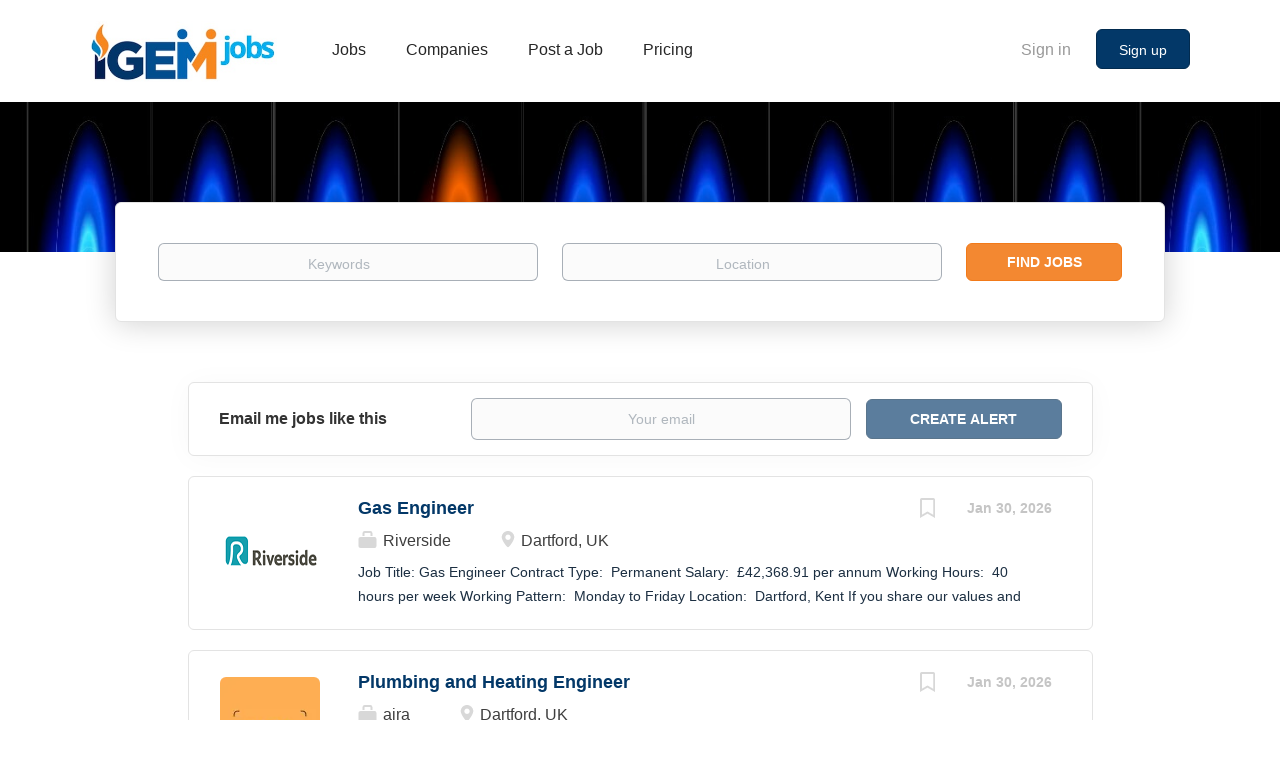

--- FILE ---
content_type: text/html;charset=utf-8
request_url: https://igemjobs.com/cities/jobs-in-dartford/
body_size: 9415
content:
<!DOCTYPE html>
<html lang="en">
<head>
	<meta charset="utf-8">
	<meta http-equiv="X-UA-Compatible" content="IE=edge">
	<meta name="viewport" content="width=device-width, initial-scale=1">
	<!-- The above 3 meta tags *must* come first in the head; any other head content must come *after* these tags -->

	<meta name="keywords" content="">
	<meta name="description" content="Jobs in Dartford from IGEM Jobs">
	<meta name="viewport" content="width=device-width, height=device-height, initial-scale=1.0, target-densityDpi=device-dpi">
	<link rel="alternate" type="application/rss+xml" title="Jobs" href="https://igemjobs.com/rss/">

	<title>Jobs in Dartford | IGEM Jobs</title>

	<link href="https://cdn.smartjobboard.com/2025.09/templates/BootstrapDND/assets/styles.css" rel="stylesheet">
	<link href="https://igemjobs.com/templates/BootstrapDND/assets/style/styles.css?v=1759912949.1662" rel="stylesheet" id="styles">

	<link rel="icon" href="https://igemjobs.com/templates/BootstrapDND/assets/images/favicon.ico" type="image/x-icon" />
<meta property="og:type" content="website" />
<meta property="og:site_name" content="IGEM Jobs" />
<meta property="og:url" content="https://igemjobs.com/cities/jobs-in-dartford/" />
<meta property="og:title" content="Jobs in Dartford | IGEM Jobs" />
<meta property="og:description" content="Jobs in Dartford from IGEM Jobs" />
<meta property="og:image" content="https://igemjobs.com/templates/BootstrapDND/assets/images/IGEM-Jobs-Logo.jpg" />
<meta name="twitter:image" content="https://igemjobs.com/templates/BootstrapDND/assets/images/IGEM-Jobs-Logo.jpg">
<meta property="og:image" content="https://igemjobs.com/templates/BootstrapDND/assets/images/IGEM-Jobs-Logo.jpg" />
<script type="application/ld+json">{"@context":"https:\/\/schema.org","@type":"WebSite","url":"https:\/\/igemjobs.com","image":"https:\/\/igemjobs.com\/templates\/BootstrapDND\/assets\/images\/IGEM-Jobs-Logo.jpg","description":"The official IGEM Jobs board for Gas Sector Engineers and Managers.","keywords":"gas jobs, gas management jobs, gas enginerrs jobs, heating engineers jobs","name":"IGEM Jobs","potentialAction":{"@type":"SearchAction","target":"https:\/\/igemjobs.com\/jobs\/?q={q}","query-input":"required name=q"}}</script>
            <!-- Global Site Tag (gtag.js) - Google Analytics -->
        <script async src="https://www.googletagmanager.com/gtag/js?id=UA-198038476-1"></script>
        <script>
            window.dataLayer = window.dataLayer || [];
            function gtag(){ dataLayer.push(arguments); }
            gtag('js', new Date());
                            gtag('config', 'UA-198038476-1', { 'anonymize_ip': true });
                                        gtag('config', 'UA-110320771-1', {
                    'anonymize_ip': true,
                    'dimension1': 'igem.mysmartjobboard.com',
                    'dimension2': 'BootstrapDND'
                });
                    </script>
                    <script>
            
            !function(f,b,e,v,n,t,s){if(f.fbq)return;n=f.fbq=function(){n.callMethod?
                n.callMethod.apply(n,arguments):n.queue.push(arguments)};if(!f._fbq)f._fbq=n;
                n.push=n;n.loaded=!0;n.version='2.0';n.queue=[];t=b.createElement(e);t.async=!0;
                t.src=v;s=b.getElementsByTagName(e)[0];s.parentNode.insertBefore(t,s)}(window,
                document,'script','https://connect.facebook.net/en_US/fbevents.js');
            
            fbq('init', '2958832911001951');
            fbq('track', 'PageView');
        </script>
        <noscript><img height="1" width="1" style="display:none"
                       src="https://www.facebook.com/tr?id=2958832911001951&ev=PageView&noscript=1"
            /></noscript>
    <script>
    </script>	<style type="text/css">.main-banner {
    height: 250px;
}

.main-banner__head {
    margin-top: 30px;
}

.backfilling__from {
  	display: none;
}

.search-results__top {
    margin-bottom: 5px;
}

.listing-item__desc {
    color: #1c2f42;
}

.details-body__content.content-text {
    color: #1c2f42;
}

.details-body .listing-item__desc {
    color: #1c2f42;
}

body {
    background-color: #fff;
}

.container-fluid {
    margin-bottom: 10px;
    margin-top: 10px;
}

.main-sections {
    padding: 25px 0 0;
}
.main-sections.listing__featured {
    padding-bottom: 25px;
  background: #eee;
}

.listing__latest .listing__title, .main-sections__backfill .listing__title {
    color: #1c2f42;
}

.refine-search__block {
  display: none;
}

.refine-search__wrapper {
  display: none;
}

.col-sm-9 {
    width: 100%;
}

.main-banner__head h1 {
  padding-bottom: 6px;
  font-weight:bold;
  text-transform: capitalize;
  font-size:44px;
}

.main-banner__head p {
    font-size: 22px;
  color: #ffffff;
}

@media only screen and (max-width: 600px) {
  .main-banner {
    height: 400px;
     margin-top: 5px;
}
  .main-banner__head h1 {
  padding-bottom: 6px;
  font-weight:bold;
  text-transform: capitalize;
  font-size:40px;
}

  .main-banner__head p {
    font-size: 20px;
  color: #ffffff;
}


}
.quick-search {
    background-color: #fff;
}

.search-header {
    height: 150px;
    opacity: 1.0;
    background-size: 100%;
}
.search-results__title {
  display: none;
}</style>
	<meta name="facebook-domain-verification" content="vn8g50encu3e75rbod8or63alvn6e0" />
</head>
<body>
	<nav class="navbar navbar-default">
	<div class="container container-fluid">
		<div class="logo navbar-header">
			<a class="logo__text navbar-brand" href="https://igemjobs.com">
				<img src="https://igemjobs.com/templates/BootstrapDND/assets/images/IGEM-Jobs-Logo.jpg" alt="IGEM Jobs" />
			</a>
		</div>
		<div class="burger-button__wrapper burger-button__wrapper__js visible-sm visible-xs"
			 data-target="#navbar-collapse" data-toggle="collapse">
			<a href="#" aria-label="Navigation Menu"><div class="burger-button"></div></a>
		</div>
		<div class="collapse navbar-collapse" id="navbar-collapse">
			<div class="visible-sm visible-xs">
													<ul class="nav navbar-nav navbar-left">
            <li class="navbar__item ">
            <a class="navbar__link" href="/jobs/" ><span>Jobs</span></a>
                    </li>
            <li class="navbar__item ">
            <a class="navbar__link" href="/companies/" ><span>Companies</span></a>
                    </li>
            <li class="navbar__item ">
            <a class="navbar__link" href="/post-a-job/" ><span>Post a Job</span></a>
                    </li>
            <li class="navbar__item ">
            <a class="navbar__link" href="/pricing/" ><span>Pricing</span></a>
                    </li>
    </ul>


				
			</div>
			<ul class="nav navbar-nav navbar-right">
									<li class="navbar__item navbar__item ">
						<a class="navbar__link navbar__login" href="https://igemjobs.com/login/">Sign in</a>
					</li>
					<li class="navbar__item navbar__item__filled"><a class="navbar__link  btn__blue" href="https://igemjobs.com/registration/">Sign up</a></li>
							</ul>
			<div class="visible-md visible-lg">
									<ul class="nav navbar-nav navbar-left">
            <li class="navbar__item ">
            <a class="navbar__link" href="/jobs/" ><span>Jobs</span></a>
                    </li>
            <li class="navbar__item ">
            <a class="navbar__link" href="/companies/" ><span>Companies</span></a>
                    </li>
            <li class="navbar__item ">
            <a class="navbar__link" href="/post-a-job/" ><span>Post a Job</span></a>
                    </li>
            <li class="navbar__item ">
            <a class="navbar__link" href="/pricing/" ><span>Pricing</span></a>
                    </li>
    </ul>


				
			</div>
		</div>
	</div>
</nav>

<div id="apply-modal" class="modal fade" tabindex="-1">
	<div class="modal-dialog">
		<div class="modal-content">
			<div class="modal-header">
				<button type="button" class="close" data-dismiss="modal" aria-label="Close"></button>
				<h4 class="modal-title"></h4>
			</div>
			<div class="modal-body">
			</div>
		</div>
	</div>
</div>


	<div id="loading"></div>

	<div class="modal fade" id="message-modal" tabindex="-1" role="dialog" aria-labelledby="message-modal-label">
		<div class="modal-dialog" role="document">
			<div class="modal-content">
				<div class="modal-header">
					<button type="button" class="close" data-dismiss="modal" aria-label="Close"></button>
					<h4 class="modal-title" id="message-modal-label">Modal title</h4>
				</div>
				<div class="modal-body">

				</div>
				<div class="modal-footer">
					<button type="button" class="btn btn-default" data-dismiss="modal">Close</button>
				</div>
			</div>
		</div>
	</div>

	<div class="flash-messages">
		                
	</div>

	
					<div class="page-row page-row-expanded">
				<div class="display-item">
					
						
	<div class="search-header "></div>
	<div class="quick-search__inner-pages ">
			<div class="container container-fluid quick-search">
	<div class="quick-search__wrapper well">
		<form action="https://igemjobs.com/jobs/" class="form-inline row" target="_top">
			<div class="form-group form-group__input ">
				<label for="keywords" class="form-label sr-only">Keywords</label>
				<input type="text" value="" class="form-control form-control__centered" name="q" id="keywords" placeholder="Keywords" />
			</div>
							<div class="form-group form-group__input">
					<label for="Location" class="form-label sr-only">Location</label>
<input type="text" name="l" id="Location" class="form-control form-control__google-location" value="" placeholder="Location"/>
<input type="hidden" name="r" disabled />
				</div>
																																															<input type="hidden" name="city" value="dartford">
										<div class="form-group form-group__btn">
				<label for="quick-search" class="form-label sr-only">Find Jobs</label>
				<button id="quick-search" type="submit" class="quick-search__find btn btn__orange btn__bold ">Find Jobs</button>
			</div>
		</form>
	</div>
</div>


	</div>
	<div class="container">
        		<div class="details-body details-body__search no-refine-search">
						<div class="search-results__top clearfix">
													<h1 class="search-results__title browse-by__title">
																				                                2 jobs found in dartford																		</h1>
												</div>
							<div class="col-sm-3 col-xs-12 refine-search desktop-hide hidden-xs-480">
					<a class="toggle--refine-search visible-xs" role="button" data-toggle="collapse" href="#" aria-expanded="true">
						Refine Search					</a>
					<div class="refine-search__wrapper">
						<div class="quick-search__inner-pages visible-xs-480">
								<div class="container container-fluid quick-search">
	<div class="quick-search__wrapper well">
		<form action="https://igemjobs.com/jobs/" class="form-inline row" target="_top">
			<div class="form-group form-group__input ">
				<label for="keywords-3" class="form-label sr-only">Keywords</label>
				<input type="text" value="" class="form-control form-control__centered" name="q" id="keywords-3" placeholder="Keywords" />
			</div>
							<div class="form-group form-group__input">
					<label for="Location3" class="form-label sr-only">Location3</label>
<input type="text" name="l" id="Location3" class="form-control form-control__google-location" value="" placeholder="Location3"/>
<input type="hidden" name="r" disabled />
				</div>
																																															<input type="hidden" name="city" value="dartford">
										<div class="form-group form-group__btn">
				<label for="quick-search-3" class="form-label sr-only">Find Jobs</label>
				<button id="quick-search-3" type="submit" class="quick-search__find btn btn__orange btn__bold ">Find Jobs</button>
			</div>
		</form>
	</div>
</div>


						</div>
					</div>
				</div>
				<div class="clearfix"></div>
						<div class="search-results  search-results__small">
				<div class="section" data-type="job_alert_form" data-name="Job Alert Form"  >
    <form action="https://igemjobs.com/job-alerts/create/?city=dartford" method="get" class="well alert__form alert__form-search form-inline with-captcha">
        <input type="hidden" name="action" value="save" />
        <input type="hidden" name="email_frequency" value="daily">
        <div class="alert__messages hidden"></div>
        <label for="alert-email">Email me jobs like this</label>
        <div class="form-group alert__form__input" data-field="email">
            <input id="alert-email" type="email" class="form-control" name="email" value="" placeholder="Your email">
        </div>
        <div class="form-group alert__form__input">
            <input type="submit" name="save" value="Create alert" class="btn__submit-modal btn btn__blue btn__bold">
        </div>
    </form>
    </div>
				<div class="widgets__container editable-only     " data-name="job_search_list">
            <div class="section" data-type="listing_search_list" data-name="Select fields for job search results" >
            			<article class="media well listing-item listing-item__jobs ">
    <div class="media-left listing-item__logo">
        <a href="https://igemjobs.com/job/376045/gas-engineer/" tabindex="-1">
                            <img class="media-object profile__img-company" src="https://igemjobs.com/files/pictures/bfa011545afc79db0b5d3c0d77aa860d.png" alt="Riverside">
                    </a>
    </div>
    <div class="media-body">
        <div class="media-right text-right">
                            <a class="save-job" data-toggle="modal" data-target="#apply-modal" data-id="376045" title="Save" data-href="/saved-jobs/?id=376045&action=save&reload=✓" rel="nofollow" href="#"></a>
                                        <div class="listing-item__date">
                    Jan 30, 2026
                </div>
                                                                                                                    </div>
                    <div class="media-heading listing-item__title">
                <a href="https://igemjobs.com/job/376045/gas-engineer/" class="link">Gas Engineer</a>
            </div>
        
                <div class="listing-item__info clearfix">
                            <span class="listing-item__info--item listing-item__info--item-company">
                    Riverside
                </span>
                                        <span class="listing-item__info--item listing-item__info--item-location">
                    Dartford, UK
                </span>
                    </div>
                    <div class="listing-item__desc">
                  Job Title:  Gas Engineer  Contract Type:  Permanent  Salary:  £42,368.91 per annum  Working Hours:  40 hours per week  Working Pattern:  Monday to Friday  Location:  Dartford, Kent   If you share our values and are excited about making a significant impact at Riverside, please ensure you attach a current CV and covering letter. At Riverside we recruit to potential not just on skills and experience, so we encourage you to apply even if you don't meet all the essential criteria on the job description.    The difference you will make as a Gas Engineer  Riverside Property Services manages the repairs and maintenance service to over 24,000 properties across London, the Southeast and Home Counties.  Riverside Property Services undertakes repairs, servicing, voids and planned maintenance work to our customers’ homes via our in-house team and a variety of contractors and service providers who are employed on our behalf. This includes repairs to general needs, leasehold, market rent and...
            </div>
                    </div>
</article>

						<article class="media well listing-item listing-item__jobs ">
    <div class="media-left listing-item__logo">
        <a href="https://igemjobs.com/job/375981/plumbing-and-heating-engineer/" tabindex="-1">
                            <img class="media-object profile__img-company" src="https://igemjobs.com/files/pictures/6f707215342eee37a03dd30203d8bb0b.webp" alt="aira">
                    </a>
    </div>
    <div class="media-body">
        <div class="media-right text-right">
                            <a class="save-job" data-toggle="modal" data-target="#apply-modal" data-id="375981" title="Save" data-href="/saved-jobs/?id=375981&action=save&reload=✓" rel="nofollow" href="#"></a>
                                        <div class="listing-item__date">
                    Jan 30, 2026
                </div>
                                                                                                                    </div>
                    <div class="media-heading listing-item__title">
                <a href="https://igemjobs.com/job/375981/plumbing-and-heating-engineer/" class="link">Plumbing and Heating Engineer</a>
            </div>
        
                <div class="listing-item__info clearfix">
                            <span class="listing-item__info--item listing-item__info--item-company">
                    aira
                </span>
                                        <span class="listing-item__info--item listing-item__info--item-location">
                    Dartford, UK
                </span>
                    </div>
                    <div class="listing-item__desc">
                    Upgrade Your Career With Aira   Are you looking for a career, rather than a job? Are you looking for a place where you can take pride in your work, whilst installing the latest technology? That's Aira.   Right now, We're looking for plumbers and heating engineers to join our team of Clean Energy Technicians right across the UK.   If you're currently fitting radiators, heating systems, or cylinders, we want to hear from you.  You do not need previous heat pump experience to apply!   You'll be working with an experienced, qualified heat pump installer and ensuring that high quality heat pump installations are carried out safely and efficiently.      What you'll be doing as a Plumbing and Heating Engineer   You'll be helping families lower their costs and carbon footprint by working in a team to install the very latest Vaillant heat pumps, cylinders, and radiators.You'll work closely with your team, as well as our designers to make sure that you'll only be fitting efficient,...
            </div>
                    </div>
</article>

			                <button type="button" class="load-more btn btn__white" data-page="1" data-backfilling="true" data-backfilling-page="0">
            Load more        </button>
    </div>

    </div>



			</div>
		</div>
			</div>


                            <link rel="canonical" href="https://igemjobs.com/cities/jobs-in-dartford/">

					
				</div>
			</div>
			

	<div class="page-row hidden-print">
    
    <div class="widgets__container editable-only     " data-name="footer">
            <div class="section" data-type="footer" data-name="Footer" >
    <footer class="footer">
        <div class="container">
                        <div>
<div>
<ul>
<li><a class="footer-nav__link" href="https://igemjobs.com/">Home</a></li>
<li><a class="footer-nav__link" href="https://igemjobs.com/contact/">Contact</a></li>
<li><a class="footer-nav__link" href="https://igemjobs.com/about/">About Us </a></li>
<li><a class="footer-nav__link" href="https://igemjobs.com/terms-of-use/">Terms &amp; Conditions</a></li>
</ul>
</div>
<div>
<ul>
<li>Employer</li>
<li><a class="footer-nav__link" href="https://igemjobs.com/add-listing/?listing_type_id=Job">Post a Job</a></li>
<li><a class="footer-nav__link" href="https://igemjobs.com/login/">Sign in</a></li>
</ul>
</div>
<div>
<ul>
<li>Job Seeker</li>
<li><a class="footer-nav__link" href="https://igemjobs.com/jobs/">Find Jobs</a></li>
<li><a class="footer-nav__link" href="https://igemjobs.com/add-listing/?listing_type_id=Resume">Create CV</a></li>
<li><a class="footer-nav__link" href="https://igemjobs.com/login/">Sign in</a></li>
</ul>
</div>
<div>
<ul>
<li><a class="footer-nav__link footer-nav__link-social footer-nav__link-facebook" href="https://facebook.com/igemjobs" target="_blank" rel="noopener noreferrer">Facebook</a></li>
<li><a class="footer-nav__link footer-nav__link-social footer-nav__link-twitter" href="https://twitter.com/IGEMjobs" target="_blank" rel="noopener noreferrer">Twitter</a></li>
<li><a class="footer-nav__link footer-nav__link-social footer-nav__link-instagram" href="https://www.instagram.com/igemjobs/" target="_blank" rel="noopener noreferrer">Instagram</a></li>
<li><a class="footer-nav__link footer-nav__link-social footer-nav__link-in" href="https://www.linkedin.com/in/igem-jobs-585502213/" target="_blank" rel="noopener noreferrer">LinkedIn</a></li>
</ul>
</div>
</div>
<div>&copy; 2008-2026 Powered by <a href="http://syonmedia.com" target="_blank" rel="noopener noreferrer">Syon Media Ltd</a></div>        </div>
    </footer>
</div>

    </div>



</div>
	<script src="https://cdn.smartjobboard.com/2025.09/templates/BootstrapDND/assets/scripts.js"></script>
	<script>
		document.addEventListener("touchstart", function() { }, false);

		// Set global javascript value for page
		window.SJB_GlobalSiteUrl = 'https://igemjobs.com';
		window.SJB_UserSiteUrl   = 'https://igemjobs.com';

		function message(title, content) {
			var modal = $('#message-modal');
			modal.find('.modal-title').html(title);
			modal.find('.modal-body').html(content);
			modal.modal('show');
		}

		$(document).ready(function() {
			$('table').each(function() {
				$(this).wrap('<div class="table-responsive"/>')
			});
		});
	</script>

	<script src="https://igemjobs.com/system/ext/jquery/bootstrap-datepicker/i18n/bootstrap-datepicker.en.min.js?v=2025.09"></script>

	 <meta name="csrf-token" content="">                 <script>
                    $(document).ready(function() {
                        var recaptchaStarted = false;
                        function recaptchaLoad () {
                            if (!recaptchaStarted) {
                                recaptchaStarted = true;
                                $('body').append('<scr' + 'ipt src="https://www.google.com/recaptcha/api.js?onload=recaptchaOnLoad&render=explicit" async defer></scr' + 'ipt>')
                                $(window).off('scroll', recaptchaLoad);
                            }
                        }
                        $('.with-captcha :submit').each(function() {
                            if (!$(this).prop('disabled')) {
                                $(this).prop('disabled', true);
                                $(this).data('pre-captcha-disabled', true);
                            }
                        });
                        $('.with-captcha :input').keydown(recaptchaLoad);
                        setTimeout(recaptchaLoad, 5000);
                        $(window).on('scroll', recaptchaLoad);
                    });
                </script>            <script>
                var recaptchaLoaded = false;
                function recaptchaOnLoad() {
                    if (typeof captchaCompleted != 'undefined') {
                        return;
                    }
                    recaptchaLoaded = true;
                    $('.with-captcha').each(function() {
                        var form = $(this);
                        if (form.data('captcha-inited')) {
                            return true;
                        }
                        form.data('captcha-inited', true);
                        var recaptcha = $('<div class="recaptcha-container form-group"></div>');
                        form.find('input[type="submit"]')
                            .after(recaptcha);
                        recaptcha.uniqueId();
                        var id = grecaptcha.render(recaptcha.attr('id'), {
                            'sitekey': '6LcKwyAUAAAAANWAgSImC3RWxGe4Dz0A2qeuwwl3',
                            'size': 'invisible',
                            'badge': 'bottomright',
                            'hl': 'en',
                            'callback': function() {
                                form.data('captcha-triggered', true);
                                form.submit();
                            }
                        });
                
                        form.submit(function(e) {
                            if (!$(this).data('captcha-triggered')) {
                                e.preventDefault();
                                e.stopImmediatePropagation();
                                grecaptcha.execute(id);
                            }
                        });
                
                        var handlers = $._data(this, 'events')['submit'];
                        // take out the handler we just inserted from the end
                        var handler = handlers.pop();
                        // move it at the beginning
                        handlers.splice(0, 0, handler);
                        
                        $('.with-captcha :submit').each(function() {
                            if ($(this).prop('disabled') && $(this).data('pre-captcha-disabled')) {
                                $(this).prop('disabled', false);
                            }
                        });
                    });
                }
                
                function newRecaptchaForm() {
                    if (recaptchaLoaded) { // preventing node inserted before recaptcha load
                        recaptchaOnLoad();
                    }
                }
                const observer = new MutationObserver(newRecaptchaForm);
                observer.observe($('body').get(0), { childList: true, subtree: true });
            </script>     <div>         <script class="location-autocomplete">

            $('.form-control__google-location').keydown(function (e) {
                if (e.which == 13 && $('.ui-autocomplete:visible').length) {
                    return false;
                }
            });

            $('input.form-control__google-location').autocomplete({
                delay: 100,
                classes: {
                    'ui-autocomplete': 'google-autocomplete'
                },
                select: function(event) { // ios input cursor padding fix for long strings
                    setTimeout(function() {
                        event.target.blur();
                        event.target.focus();
                    }, 0);
                },
                source: function(request, response) {
                                            $.get('https://geo.smartjobboard.com/autocomplete/', {
                            country: "GB",                            l: request.term,
                            lang: 'en'
                        }, function(suggestions) {
                                                            if ('Remote'.toLocaleLowerCase().startsWith(request.term.toLocaleLowerCase())) {
                                    suggestions.unshift('Remote');
                                }
                                                        response(suggestions);
                        });
                                    }
            });

            $.ui.autocomplete.prototype._renderItem = function (ul, item) {
                var label = item.label.replace(new RegExp("([^\\w\\d]" + $.ui.autocomplete.escapeRegex(this.term) + ")", "i"), "<strong>$1</strong>");
                if (label == item.label) {
                    label = item.label.replace(new RegExp("(" + $.ui.autocomplete.escapeRegex(this.term) + ")", "i"), "<strong>$1</strong>");
                }
                item.label = label;
                return $("<li></li>")
                    .data("item.autocomplete", item)
                    .append("<a>" + item.label + "</a>")
                    .appendTo(ul);
            };

        </script>
    </div>
         <script>
            $(document).on('submit', '.alert__form', function(e) {
                e.preventDefault();
                var form = $(this).closest('form');
                form.find('input[type="submit"]').prop('disabled', true);
                $('.field-error').removeClass('field-error');
                form.ajaxSubmit({
                    success: function(data) {
                        var response = $('<div>' + data + '</div>');
                        if ($('.alert__form-search').length && response.find('.alert-danger').length == 0) {
                            $('.alert__form-search').replaceWith(data);
                            return;
                        }
                        form.find('.alert__messages').empty().append(response.find('.alert'));
                        response.find('.field-error').each(function() {
                            form.find('.form-group[data-field="' + $(this).data('field') + '"]').addClass('field-error');
                        });
                        if ($('.alert-form__jobpage').length && !$('.alert-form__jobpage .field-error').length) {
                            $('.alert-form__jobpage').addClass('success')
                        }
                    },
                    complete: function() {
                        form.find('input[type="submit"]').prop('disabled', false);
                    }
                });
            });
        </script>
         <script>
        $(document).on('click', '.save-job', function() {
            var self = $(this);
            if (self.is('[data-toggle="modal"]')) {
                return;
            }
            var isSaved = self.is('.save-job__saved');
            $.get('/saved-jobs/', {
                "action": isSaved ? 'delete' : 'save',
                "id": self.data('id')
            }, function(response) {
                self.toggleClass('save-job__saved', !isSaved);
                self.attr('title', isSaved ? 'Save' : 'Remove from saved');
            });
            return false;
        });

            </script>
 
         <script>
        var listingPerPage = 20;

        $('#create-alert').submit(function(e) {
            var form = $(this);
            form.find('input[type="submit"]').prop('disabled', true);
            $('#create-alert').ajaxSubmit({
                url:  $('#create-alert').attr('action'),
                success: function(data) {
                    var response = $('<div>' + data + '</div>');
                    response.find('.field-error').each(function() {
                        $('#create-alert').find('.form-group[data-field="' + $(this).data('field') + '"]').addClass('field-error');
                    });
                    $('#create-alert .alert__messages').empty().append(response.find('.alert'));
                    if ($('#create-alert .alert-danger').length == 0) {
                        $('#create-alert').find('.form-control[name="email"]').text('').val('');
                        $('#create-alert').find('.btn').blur();
                    }
                },
                complete: function() {
                    form.find('input[type="submit"]').prop('disabled', false);
                }
            });
            e.preventDefault();
        });

                    $(document).ready(function() {
                $('.load-more').trigger('click');
            });
        

        $('.load-more').click(function() {
            var self = $(this);
            var page = parseInt(self.data('page')) + 1;
			var s = $('html').scrollTop();
			self.addClass('loading');
            if (self.data('backfilling')) {
                page = parseInt(self.data('backfilling-page')) + 1;
                self.data('backfilling-page', page);

				// request to listings providers
				$.get("https://igemjobs.com/ajax/?city=dartford&action=request_for_listings&page=" + page, function(data) {
					if (data.length > 0) {
						$('.no-listings-found').hide();
					} else {
						self.prop('disabled', true);
						$('.no-listings-found').removeClass('hidden');
					}
					self.before(data);
					$('html').scrollTop(s);
					if ($('.listing_item__backfilling').length < listingPerPage) {
						self.hide();
					}
					self.removeClass('loading');
				});
				return;
			}

			$.get('?city=dartford&page=' + page, function(data) {
									window.history.replaceState( { } , '', '?city=dartford&p=' + page);
								var listings = $(data).find('.listing-item');
				self.removeClass('loading');
				if (listings.length) {
					$('.listing-item').last().after(listings);
					$('html').scrollTop(s);
					self.data('page', page);
				}
				if (listings.length !== listingPerPage) {
					if ('1') {
						self.data('backfilling', true);
						$('.load-more').click();
					} else {
						self.hide();
					}
				}
			});
		});

					$(document).on('click', '.listing-item', function() {
				window.history.replaceState( { } , '', '?city=dartford&p=' + $('.load-more').data('page') + '&s=' + $('html').scrollTop());
			});

                    
    </script>
     <script>
        $('.navbar__link').on('touchstart focus', function () {
            var i = $(this).parents('.navbar__item');
            var result = !(i.is('.dropdown') && !$(this).is('.hover')) || $(document).width() < 993;
            $('.navbar__link.hover').removeClass('hover');
            i.find('.navbar__link').addClass('hover');
            return result;
        });

        $(document).on('click', function (e) {
            var dropdown = $('.navbar__link.hover').closest('.navbar__item');

            if (!dropdown.is(e.target) && dropdown.has(e.target).length === 0) {
                dropdown.find('.navbar__link.hover').removeClass('hover');
            }
        });
    </script>
 	<script>
		$("#apply-modal")
			.on('show.bs.modal', function(event) {
				if (!$(event.target).is('#apply-modal')) return;
				var button = $(event.relatedTarget);
				var titleData = button.data('title');
				var self = $(this);
				var updateTiny = typeof tinyconfig != 'undefined';
				self.find('.modal-title').text(titleData);
				if (button.data('applied')) {
					self.find('.modal-body').html('<p class="alert alert-danger">' + "You already applied to this job" + '</p>');
					return;
				}
				$.get(button.data('href'), function(data) {
					if (typeof data == 'object') {
						window.location.href = data.redirect;
						return;
					}
					self.find('.modal-body').html(data);
					self.find('.form-control').first().focus().select();
					if (updateTiny) {
						setTimeout(function () {
							tinymce.remove();
							tinymce.init(tinyconfig);
						}, 0);
					}
				});
			})
			.on('shown.bs.modal', function() {
				$(this).find('.form-control').first().focus().select();
			});
	</script>
 
    
</body>
</html>